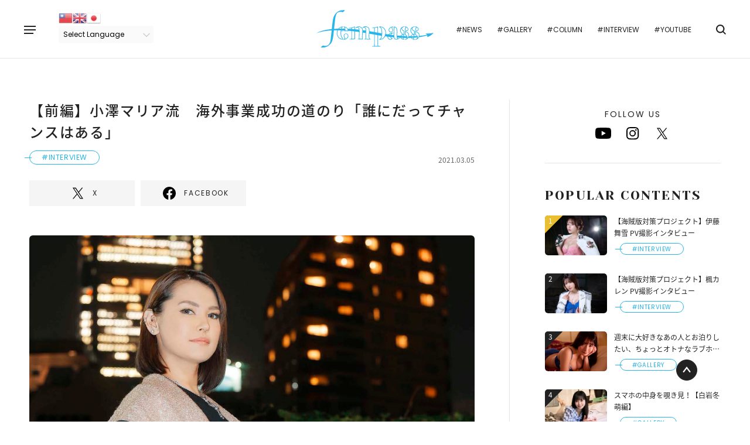

--- FILE ---
content_type: text/html; charset=UTF-8
request_url: https://fempass.today/article/1344
body_size: 61633
content:

<!doctype html>
<html lang="ja">
<head>
        <meta charset="UTF-8" />
    <meta name="viewport" content="width=device-width,minimum-scale=1,maximum-scale=1,user-scalable=no">
    <title>【前編】小澤マリア流　海外事業成功の道のり「誰にだってチャンスはある」 - fempass（フェムパス）</title>
    <meta name="description" content="セクシー女優は長く続けられない？ーー高校卒業後、セクシー女優としてデビューした小澤マリアさんですが、当時から引退する時期を決めていたのでしょうか？小澤マリア（以下、小澤）決めてはいなかったんですけど、自分の中では人気のうちに辞めたいと思っていました。その方がかっこいいじゃないです">

    <!--OGPの設定-->
    <meta property="og:title" content="【前編】小澤マリア流　海外事業成功の道のり「誰にだってチャンスはある」 - fempass（フェムパス）">
    <meta property="og:type" content="article">
    <meta property="og:url" content="https://fempass.today/article/1344">
    <meta property="og:image" content="https://fempass.today/wp-content/uploads/2021/03/IU_6622笘・のコピー-1.jpg">
    <meta property="og:site_name" content="fempass（フェムパス） - 多彩な視点で生きていく「あなた」の背中を押すWebメディア">
    <meta property="og:description" content="セクシー女優は長く続けられない？ーー高校卒業後、セクシー女優としてデビューした小澤マリアさんですが、当時から引退する時期を決めていたのでしょうか？小澤マリア（以下、小澤）決めてはいなかったんですけど、自分の中では人気のうちに辞めたいと思っていました。その方がかっこいいじゃないです">

    <!--Twitterの設定-->
    <meta property="twitter:title" content="【前編】小澤マリア流　海外事業成功の道のり「誰にだってチャンスはある」 - fempass（フェムパス）"/>
    <meta property="twitter:image" content="https://fempass.today/wp-content/uploads/2021/03/IU_6622笘・のコピー-1.jpg"/>
    <meta property="twitter:description" content="セクシー女優は長く続けられない？ーー高校卒業後、セクシー女優としてデビューした小澤マリアさんですが、当時から引退する時期を決めていたのでしょうか？小澤マリア（以下、小澤）決めてはいなかったんですけど、自分の中では人気のうちに辞めたいと思っていました。その方がかっこいいじゃないです"/>
    <meta property="twitter:url" content="https://fempass.today/article/1344">
    <meta property="og:site_name" content="fempass（フェムパス） - 多彩な視点で生きていく「あなた」の背中を押すWebメディア"/>
    <meta property="twitter:card" content="summary_large_image"/>
    <meta property="twitter:domain" content="https://fempass.today"/>
    <meta property="twitter:site" content="@fempass"/>

    <!--アイコンの設定-->
    <link rel="icon" href="https://fempass.today/wp-content/themes/fempass/assets/img/favicon/favicon.ico">
    <link rel="apple-touch-icon" href="https://fempass.today/wp-content/themes/fempass/assets/img/favicon/apple-touch-icon-180x180.png">

    <!--その他設定-->
    <meta http-equiv="X-UA-Compatible" content="IE=edge">
    <meta name="format-detection" content="telephone=no">

    <!--外部ファイルの読み込み-->
        <link rel="stylesheet" href="https://fempass.today/wp-content/themes/fempass/assets/css/pages/single.css">
        <link rel="stylesheet" href="https://fempass.today/wp-content/themes/fempass/assets/css/app.css">
    <meta name='robots' content='max-image-preview:large' />
<link rel='stylesheet' id='gtranslate-style-css'  href='/wp-content/plugins/gtranslate/gtranslate-style24.css?ver=5.8.12' type='text/css' media='all' />
<link rel='stylesheet' id='contact-form-7-css'  href='/wp-content/plugins/contact-form-7/includes/css/styles.css?ver=5.4.2' type='text/css' media='all' />
<link rel='stylesheet' id='cf7msm_styles-css'  href='/wp-content/plugins/contact-form-7-multi-step-module/resources/cf7msm.css?ver=4.1.92' type='text/css' media='all' />
<script type='text/javascript' src='/wp-includes/js/jquery/jquery.min.js?ver=3.6.0' id='jquery-core-js'></script>
<script type='text/javascript' src='/wp-includes/js/jquery/jquery-migrate.min.js?ver=3.3.2' id='jquery-migrate-js'></script>
<script type='application/json' id='wpp-json'>
{"sampling_active":0,"sampling_rate":5,"ajax_url":"https:\/\/fempass.today\/wp-json\/wordpress-popular-posts\/v1\/popular-posts","api_url":"https:\/\/fempass.today\/wp-json\/wordpress-popular-posts","ID":1344,"token":"ef747b6998","lang":0,"debug":0}
</script>
<script type='text/javascript' src='/wp-content/plugins/wordpress-popular-posts/assets/js/wpp.min.js?ver=6.1.1' id='wpp-js-js'></script>
<link rel="canonical" href="https://fempass.today/article/1344" />
            <style id="wpp-loading-animation-styles">@-webkit-keyframes bgslide{from{background-position-x:0}to{background-position-x:-200%}}@keyframes bgslide{from{background-position-x:0}to{background-position-x:-200%}}.wpp-widget-placeholder,.wpp-widget-block-placeholder{margin:0 auto;width:60px;height:3px;background:#dd3737;background:linear-gradient(90deg,#dd3737 0%,#571313 10%,#dd3737 100%);background-size:200% auto;border-radius:3px;-webkit-animation:bgslide 1s infinite linear;animation:bgslide 1s infinite linear}</style>
                <!-- Global site tag (gtag.js) - Google Analytics -->
<script async src="https://www.googletagmanager.com/gtag/js?id=G-MGQXXCLZ8L"></script>
<script>
  window.dataLayer = window.dataLayer || [];
  function gtag(){dataLayer.push(arguments);}
  gtag('js', new Date());
  gtag('config', 'G-MGQXXCLZ8L');
</script>
</head>
<body>

    <!-- #region Container -->
    <div class="l-container">

        <!-- #region Header -->
        <header class="l-header">
            <button class="l-header__menu" data-menu="trigger" data-header-position-fix>
                <span></span>
                <span></span>
                <span></span>
            </button>
                        <div class="l-header__wrap" data-header-position-fix>
                <div class="l-header__logo">
                    <a href="/">
                        <img src="https://fempass.today/wp-content/themes/fempass/assets/img/logo.svg" alt="fempass（フェムパス）">
                    </a>
                </div>
                <div class="l-header__inner">
                    <div class="l-header__translate">
                        <!-- GTranslate: https://gtranslate.io/ -->
<a href="#" onclick="doGTranslate('ja|zh-TW');return false;" title="Chinese (Traditional)" class="glink nturl notranslate"><img src="/wp-content/plugins/gtranslate/flags/24/zh-TW.png" height="24" width="24" alt="Chinese (Traditional)" /></a><a href="#" onclick="doGTranslate('ja|en');return false;" title="English" class="glink nturl notranslate"><img src="/wp-content/plugins/gtranslate/flags/24/en.png" height="24" width="24" alt="English" /></a><a href="#" onclick="doGTranslate('ja|ja');return false;" title="Japanese" class="glink nturl notranslate"><img src="/wp-content/plugins/gtranslate/flags/24/ja.png" height="24" width="24" alt="Japanese" /></a><br /><select onchange="doGTranslate(this);" class="notranslate" id="gtranslate_selector" aria-label="Website Language Selector"><option value="">Select Language</option><option value="ja|zh-TW">Chinese (Traditional)</option><option value="ja|en">English</option><option value="ja|ja">Japanese</option></select><style>
#goog-gt-tt {display:none !important;}
.goog-te-banner-frame {display:none !important;}
.goog-te-menu-value:hover {text-decoration:none !important;}
.goog-text-highlight {background-color:transparent !important;box-shadow:none !important;}
body {top:0 !important;}
#google_translate_element2 {display:none!important;}
</style>

<div id="google_translate_element2"></div>
<script>
function googleTranslateElementInit2() {new google.translate.TranslateElement({pageLanguage: 'ja',autoDisplay: false}, 'google_translate_element2');}
</script><script src="//translate.google.com/translate_a/element.js?cb=googleTranslateElementInit2"></script>


<script>
function GTranslateGetCurrentLang() {var keyValue = document['cookie'].match('(^|;) ?googtrans=([^;]*)(;|$)');return keyValue ? keyValue[2].split('/')[2] : null;}
function GTranslateFireEvent(element,event){try{if(document.createEventObject){var evt=document.createEventObject();element.fireEvent('on'+event,evt)}else{var evt=document.createEvent('HTMLEvents');evt.initEvent(event,true,true);element.dispatchEvent(evt)}}catch(e){}}
function doGTranslate(lang_pair){if(lang_pair.value)lang_pair=lang_pair.value;if(lang_pair=='')return;var lang=lang_pair.split('|')[1];if(GTranslateGetCurrentLang() == null && lang == lang_pair.split('|')[0])return;var teCombo;var sel=document.getElementsByTagName('select');for(var i=0;i<sel.length;i++)if(sel[i].className.indexOf('goog-te-combo')!=-1){teCombo=sel[i];break;}if(document.getElementById('google_translate_element2')==null||document.getElementById('google_translate_element2').innerHTML.length==0||teCombo.length==0||teCombo.innerHTML.length==0){setTimeout(function(){doGTranslate(lang_pair)},500)}else{teCombo.value=lang;GTranslateFireEvent(teCombo,'change');GTranslateFireEvent(teCombo,'change')}}
</script>
                    </div>
                    <ul class="l-header__tags">
                        <li class="l-header__tag"><a href="https://fempass.today/tag/news">#NEWS</a></li>
                        <li class="l-header__tag"><a href="https://fempass.today/tag/gallery">#GALLERY</a></li>
                        <li class="l-header__tag"><a href="https://fempass.today/tag/column">#COLUMN</a></li>
                        <li class="l-header__tag"><a href="https://fempass.today/tag/interview">#INTERVIEW</a></li>
                        <li class="l-header__tag"><a href="https://fempass.today/youtube">#YOUTUBE</a></li>
                    </ul>

                    <div class="l-header__search">
                        
<div class="c-search c-search--close" data-search="trigger">
    <div class="c-search__icon">
        <span class="icon icon--search"></span>
    </div>
    <form method="get" action="https://fempass.today" class="c-search__form">
        <input class="c-search__input" type="text" name="s" data-search="input">
    </form>
</div>
                    </div>
                </div>
            </div>
        </header>
        <!-- #endregion Header -->

        <!-- #region Menu -->
        <div class="c-menu" data-menu="target">
    <div class="c-menu__inner" data-menu="inner">
        <div class="c-menu__main">
            <ul class="c-menu__links">
                <li class="c-menu__link"><a href="https://fempass.today">TOP</a></li>
                <li class="c-menu__link"><a href="https://fempass.today/pickup">PICKUP</a></li>
                <li class="c-menu__link"><a href="https://fempass.today/new_post">NEW POST</a></li>
                <li class="c-menu__link"><a href="https://fempass.today/series">SERIES</a></li>
            </ul>
            <ul class="c-menu__tags">
                <li class="c-menu__tag"><a href="https://fempass.today/tag/news">#NEWS</a></li>
                <li class="c-menu__tag"><a href="https://fempass.today/tag/gallery">#GALLERY</a></li>
                <li class="c-menu__tag"><a href="https://fempass.today/tag/column">#COLUMN</a></li>
                <li class="c-menu__tag"><a href="https://fempass.today/tag/interview">#INTERVIEW</a></li>
                <li class="c-menu__tag"><a href="https://fempass.today/youtube">#YOUTUBE</a></li>
            </ul>
        </div>
        <div class="c-menu__other">
            <div class="c-menu__logo">
                <a href="/">
                    <img src="https://fempass.today/wp-content/themes/fempass/assets/img/logo.svg" alt="fempass">
                </a>
            </div>
            <div class="c-menu__search">
                
<div class="c-search c-search--opened" >
    <div class="c-search__icon">
        <span class="icon icon--search"></span>
    </div>
    <form method="get" action="https://fempass.today" class="c-search__form">
        <input class="c-search__input" type="text" name="s" >
    </form>
</div>
            </div>
            <div class="c-menu__share">
                <div class="c-share c-share--menu">
            <p class="c-share__heading">FOLLOW US</p>
        <ul class="c-share__list">

                    <li class="c-share__item">
                <a href="https://www.youtube.com/@fempassofficial593" target="_blank">
                    <span class="icon icon--youtube"></span>
                </a>
            </li>
            <li class="c-share__item">
                <a href="https://www.instagram.com/fempass/" target="_blank">
                    <span class="icon icon--instagram"></span>
                </a>
            </li>
            <li class="c-share__item">
                <a href="https://twitter.com/fempass" target="_blank">
                    <span class="icon icon--x"></span>
                </a>
            </li>            
            </ul>
</div>
            </div>
            <div class="c-menu__button">
                <a class="c-button c-button--secondary c-button--small" href="https://fempass.today/contact">CONTACT</a>
            </div>
            <div class="c-menu__translate">
                <!-- GTranslate: https://gtranslate.io/ -->
<a href="#" onclick="doGTranslate('ja|zh-TW');return false;" title="Chinese (Traditional)" class="glink nturl notranslate"><img src="/wp-content/plugins/gtranslate/flags/24/zh-TW.png" height="24" width="24" alt="Chinese (Traditional)" /></a><a href="#" onclick="doGTranslate('ja|en');return false;" title="English" class="glink nturl notranslate"><img src="/wp-content/plugins/gtranslate/flags/24/en.png" height="24" width="24" alt="English" /></a><a href="#" onclick="doGTranslate('ja|ja');return false;" title="Japanese" class="glink nturl notranslate"><img src="/wp-content/plugins/gtranslate/flags/24/ja.png" height="24" width="24" alt="Japanese" /></a><br /><select onchange="doGTranslate(this);" class="notranslate" id="gtranslate_selector" aria-label="Website Language Selector"><option value="">Select Language</option><option value="ja|zh-TW">Chinese (Traditional)</option><option value="ja|en">English</option><option value="ja|ja">Japanese</option></select><style>
#goog-gt-tt {display:none !important;}
.goog-te-banner-frame {display:none !important;}
.goog-te-menu-value:hover {text-decoration:none !important;}
.goog-text-highlight {background-color:transparent !important;box-shadow:none !important;}
body {top:0 !important;}
#google_translate_element2 {display:none!important;}
</style>

<div id="google_translate_element2"></div>
<script>
function googleTranslateElementInit2() {new google.translate.TranslateElement({pageLanguage: 'ja',autoDisplay: false}, 'google_translate_element2');}
</script><script src="//translate.google.com/translate_a/element.js?cb=googleTranslateElementInit2"></script>


<script>
function GTranslateGetCurrentLang() {var keyValue = document['cookie'].match('(^|;) ?googtrans=([^;]*)(;|$)');return keyValue ? keyValue[2].split('/')[2] : null;}
function GTranslateFireEvent(element,event){try{if(document.createEventObject){var evt=document.createEventObject();element.fireEvent('on'+event,evt)}else{var evt=document.createEvent('HTMLEvents');evt.initEvent(event,true,true);element.dispatchEvent(evt)}}catch(e){}}
function doGTranslate(lang_pair){if(lang_pair.value)lang_pair=lang_pair.value;if(lang_pair=='')return;var lang=lang_pair.split('|')[1];if(GTranslateGetCurrentLang() == null && lang == lang_pair.split('|')[0])return;var teCombo;var sel=document.getElementsByTagName('select');for(var i=0;i<sel.length;i++)if(sel[i].className.indexOf('goog-te-combo')!=-1){teCombo=sel[i];break;}if(document.getElementById('google_translate_element2')==null||document.getElementById('google_translate_element2').innerHTML.length==0||teCombo.length==0||teCombo.innerHTML.length==0){setTimeout(function(){doGTranslate(lang_pair)},500)}else{teCombo.value=lang;GTranslateFireEvent(teCombo,'change');GTranslateFireEvent(teCombo,'change')}}
</script>
            </div>
        </div>
    </div>
</div>
        <!-- #endregion Menu -->

<!-- #region Contents -->
<div class="l-contents l-contents--column">

    <main class="l-main">
                    <article class="article">
                                    <div class="article__header">
                        <h1 class="article__heading">
                            【前編】小澤マリア流　海外事業成功の道のり「誰にだってチャンスはある」                        </h1>
                        
                        <div class="article__info">
                                                            <a href="/tag/interview">
                                    <span class="c-tag c-tag--all" data-on-click-link="/tag/interview">
                                        <span>
                                            #INTERVIEW                                        </span>
                                    </span>
                                </a>
                                                        <time class="article__time">
                                2021.03.05                            </time>
                        </div>
                        <div class="article__share">
                            <div class="c-share c-share--button">
        <ul class="c-share__list">

                    <li class="c-share__item">
                <a class="c-button c-button--sns" href="//twitter.com/intent/tweet?text=%E3%80%90%E5%89%8D%E7%B7%A8%E3%80%91%E5%B0%8F%E6%BE%A4%E3%83%9E%E3%83%AA%E3%82%A2%E6%B5%81%E3%80%80%E6%B5%B7%E5%A4%96%E4%BA%8B%E6%A5%AD%E6%88%90%E5%8A%9F%E3%81%AE%E9%81%93%E3%81%AE%E3%82%8A%E3%80%8C%E8%AA%B0%E3%81%AB%E3%81%A0%E3%81%A3%E3%81%A6%E3%83%81%E3%83%A3%E3%83%B3%E3%82%B9%E3%81%AF%E3%81%82%E3%82%8B%E3%80%8D+-+fempass&https%3A%2F%2Ffempass.today%2Farticle%2F1344&url=https%3A%2F%2Ffempass.today%2Farticle%2F1344" target="_blank">
                    <span class="icon icon--sp-sns-size-down icon--x"></span>
                    <span>X</span>
                </a>
            </li>
            <li class="c-share__item">
                <a class="c-button c-button--sns" href="//www.facebook.com/sharer.php?u=https%3A%2F%2Ffempass.today%2Farticle%2F1344&t=%E3%80%90%E5%89%8D%E7%B7%A8%E3%80%91%E5%B0%8F%E6%BE%A4%E3%83%9E%E3%83%AA%E3%82%A2%E6%B5%81%E3%80%80%E6%B5%B7%E5%A4%96%E4%BA%8B%E6%A5%AD%E6%88%90%E5%8A%9F%E3%81%AE%E9%81%93%E3%81%AE%E3%82%8A%E3%80%8C%E8%AA%B0%E3%81%AB%E3%81%A0%E3%81%A3%E3%81%A6%E3%83%81%E3%83%A3%E3%83%B3%E3%82%B9%E3%81%AF%E3%81%82%E3%82%8B%E3%80%8D+-+fempass" target="_blank">
                    <span class="icon icon--sp-sns-size-down icon--facebook"></span>
                    <span>FACEBOOK</span>
                </a>
            </li>
            </ul>
</div>
                        </div>

                                                    <figure class="article__thumbnail">
                                                                    <a href="/article/1344/photo/1">
                                        <img src="/wp-content/uploads/2021/03/IU_6622笘・のコピー-1.jpg" alt="">
                                    </a>
                                                                                                </figure>

                            
                            
                                                            <p class="article__catch">
                                    2005年から2010年までセクシー女優の第一線を走り続け、国内外を問わず、多くのファンに支持された小澤マリアさん。<br />
<br />
その彼女が、現在はフィリピンに拠点を移し、経営者として活躍している。まさに今はコロナ禍で厳しい状況を強いられているが、5年の間にラウンジを2店舗とサムギョプサルの店を持つまでになった。<br />
<br />
いかにして彼女はビジネスチャンスを掴んだのか、その軌跡を追う。                                </p>
                            
                                                            <p class="article__credits">
                                    文：及川シズカ　写真：三浦祐介                                </p>
                                                                        </div>
                    <div class="article__body">
                        <div class="article-content" data-article-contents>
                            <h2>セクシー女優は長く続けられない？</h2>
<p><a class="article__to-slider" href="/article/1344/photo/2"><img loading="lazy" class="alignnone size-full wp-image-1311" src="/wp-content/uploads/2021/03/th__IU_6628笘.jpg" alt="" width="800" height="1200" srcset="/wp-content/uploads/2021/03/th__IU_6628笘.jpg 800w, /wp-content/uploads/2021/03/th__IU_6628笘-200x300.jpg 200w, /wp-content/uploads/2021/03/th__IU_6628笘-683x1024.jpg 683w, /wp-content/uploads/2021/03/th__IU_6628笘-768x1152.jpg 768w" sizes="(max-width: 800px) 100vw, 800px" /></a></p>
<p><span style="color: #26b5ea;">ーー高校卒業後、セクシー女優としてデビューした小澤マリアさんですが、当時から引退する時期を決めていたのでしょうか？</span></p>
<p><span style="color: #ff8487;">小澤マリア（以下、小澤）</span>　決めてはいなかったんですけど、自分の中では<strong>人気のうちに辞めたい</strong>と思っていました。その方がかっこいいじゃないですか？(笑)　名があるうちに辞めたいみたいな。</p>
<p>それでセクシー女優としてデビューして３年目を過ぎた頃、作品の内容やオファー内容でいろいろと分かってきたんです。これ以上、続けると落ちていくなと。それで、中国や台湾、インドネシアなど、海外からオファーもいろいろと頂いていたので、海外に行くのはどうだろうと事務所の方とお話ししていたんです。</p>
<p><span style="color: #26b5ea;">ーー事務所さんからの提案だったんですね。 ではフィリピンへの渡航はビジネスが目的だったんですか？</span></p>
<p><span style="color: #ff8487;">小澤</span>　いえ、<strong>最初は旅行</strong>でした。フィリピンにいる友人夫妻に「一回来てみないか？」と誘われたんです。それで旅行のつもりで行ったら、ラジオに出てみないか？　雑誌に出てみないか？ と続けてオファーがきてビジネスとなったんです。自覚はなかったのですが……フィリピンでも結構私、ネームバリューがあったらしいです。</p>
<p>今経営しているラウンジ（※接待飲食店）のボスが、偶然私が出演したラジオを聴いていて「<strong>フィリピンにいるんだったら一緒にパートナーとしてやってみないか</strong>」と声をかけられ、帰国前に急遽ミーティングをすることになったんです。</p>
<p>フィリピンにはちゃんとしたラウンジがないので、日本の良さとフィリピンらしさを生かしたラウンジを作りたいという相談でした。それから<strong>半年経たないうちに日本のマンションを引き払って、犬と財布を持って、フィリピンに引っ越したんです。</strong>それが2015年です。引退してから5年後ですかね。</p>
<p><a class="article__to-slider" href="/article/1344/photo/3"><img loading="lazy" class="alignnone size-full wp-image-1327" src="/wp-content/uploads/2021/03/IU_6463笘・-scaled.jpg" alt="" width="2560" height="1707" srcset="/wp-content/uploads/2021/03/IU_6463笘・-scaled.jpg 2560w, /wp-content/uploads/2021/03/IU_6463笘・-300x200.jpg 300w, /wp-content/uploads/2021/03/IU_6463笘・-1024x683.jpg 1024w, /wp-content/uploads/2021/03/IU_6463笘・-768x512.jpg 768w, /wp-content/uploads/2021/03/IU_6463笘・-1536x1024.jpg 1536w, /wp-content/uploads/2021/03/IU_6463笘・-2048x1365.jpg 2048w" sizes="(max-width: 2560px) 100vw, 2560px" /></a></p>
<h2>語学力と飲食店経営スキル、そして鉄のメンタルを培った過去</h2>
<p><span style="color: #26b5ea;">ーーすごいスピード感ですね…。2010年にセクシー女優を引退されてから、フィリピンへと引っ越す間は、歌舞伎町でバーを経営していましたよね？ </span></p>
<p><span style="color: #ff8487;">小澤</span>　歌舞伎町でラウンジ・バーを経営していました。知り合いがもともと経営していたので、この方とパートナシップを組みました。</p>
<p>同時に浅草ロック座（※ストリップ劇場）さんで踊り子もしていたので、日中は踊って、夜はバーに出ていました。その他にも中国のイベントに出演したり、いろいろやっていましたね。</p>
<p>AVに出演していた時から、<strong>何かしら自分でやりたい</strong>という気持ちがありました。デビュー前にも銀座で働いていましたし、歌舞伎町にお店を出してからも、夏になったら海の家をやってみたり、海外にも行ったり……とにかくチャレンジしていました。私、英語がしゃべれるので、それがプラスでしたね。</p>
<p><span style="color: #26b5ea;">ーーお父様はカナダ人、お母様は日本人なんですよね。 幼少期はインタナショナルスクールで学んだ英語が今、武器になっていると。</span></p>
<p><span style="color: #ff8487;">小澤</span>　昔は（ハーフを理由に）イジメられたりもしましたけど、今となっては本当に英語がしゃべれて良かったなって思います（笑）。</p>
<p>インターナショナルスクール内ではイジメはなかったですが、そこから一歩出ると世界が全然違いました。20年前は、今のようにハーフが多くなかったので奇異な視線を感じたこともあります。でも、その経験が鉄のハートを生み出したので、良かったなと思っています。「<strong>なんでも来い！</strong>」という感じです。</p>
<p><span style="color: #26b5ea;">ーー語学力と強いメンタリティでビジネスチャンスもしっかりと掴んでますもんね！ その後も着実に店舗を増やしていますが、経営する立場として手応えはいかがでしょうか？</span></p>
<p><span style="color: #ff8487;">小澤</span>　ラウンジのボスの、さらにボスは、シンガポールにあるリゾートワールドというホテルグループに携わっています。</p>
<p>現在はメンバーシップを結んでいる状態で、契約も1年単位、2年単位であるんですけど、コロコロ変わります。これは海外あるあるだと思いますね。キビキビしてないところもありますけど、フリーなところがとても好きで。みんながオープンマインドなので、<strong>思ったことはすぐにパシッと言う</strong>。そこが一番合うのかな？</p>
<p>グループのボスには滅多に会えないんですけど、いつも無理難題を言われています。私は最年少で、しかも唯一の女性ですが、容赦なし（笑）。毎回ミーティングでいきなり難題を言ってきたりするんです。でも、困った時にはマリアの力を借りようとなるので、<strong>「必要とされてるんだな、私」</strong>と思って、自分で自分をメンテナンスしています(笑)。</p>
<p>2016年にラウンジの1号店をオープンして、2017年に2号店。そして、その次の年に、自社でビルを買って、<strong>フィリピン初のカプセルホテル</strong>にしたんです。ボスから「日本のカプセルホテルはどんな感じ？」と聞かれて、私も泊まったことはなかったんですけど、<strong>「安くて手軽でビジネスマンがちょっと出張の時にいいんじゃない？」</strong>と話しました。</p>
<p>日本のカプセルホテルの話には、皆さん感動していました。「こんなスペースに何でもある！」って（笑）。そのホテルの屋上が空いていたので、最初の半年ぐらいはラウンジにしたのですが、ニーズに合わなかったみたいですぐに別事業に切り替えました。</p>
<p>当時のフィリピンでは、コリアンブームだったので、サムギョプサルのアンリミテッド（食べ放題）の店にしたんです。日本円でいうと、1000円以内の食べ放題にしたので、家族の多いフィリピンの方が喜んでくださって、こちらもバズりました。会社側としてはちょっとマイナスなんですけど、みんなで楽しんでいただけたらと思ってやってます！</p>
<p><a class="article__to-slider" href="/article/1344/photo/4"><img loading="lazy" class="alignnone size-full wp-image-1317" src="/wp-content/uploads/2021/03/IU_6303笘・-scaled.jpg" alt="" width="2560" height="1707" srcset="/wp-content/uploads/2021/03/IU_6303笘・-scaled.jpg 2560w, /wp-content/uploads/2021/03/IU_6303笘・-300x200.jpg 300w, /wp-content/uploads/2021/03/IU_6303笘・-1024x683.jpg 1024w, /wp-content/uploads/2021/03/IU_6303笘・-768x512.jpg 768w, /wp-content/uploads/2021/03/IU_6303笘・-1536x1024.jpg 1536w, /wp-content/uploads/2021/03/IU_6303笘・-2048x1365.jpg 2048w" sizes="(max-width: 2560px) 100vw, 2560px" /></a></p>
<h2>フィリピンと日本、異なる文化の壁でのビジネス</h2>
<p><span style="color: #26b5ea;">ーー聞いていると順風満帆ですが、異国だからこそ文化も宗教も国民性も異なると思います。ビジネスで苦労したことはありませんでしたか？</span></p>
<p><span style="color: #ff8487;">小澤</span>　日本で当たり前だったことをフィリピンですると、<strong>ストレスを抱え過ぎてスタッフがいなくなっちゃうんです。</strong></p>
<p>例えば、ミーティングで女の子たちに厳しすぎると言われたんです。</p>
<p>女の子たちや黒服の方たちと、お店が始まる前に全体ミーティングをすると、女の子たちがケータイをイジりながら、ダルそうに話を聞いているんです。でも、そこで怒っちゃうと飛んじゃう（出勤しなくなってしまう）ので、我慢します。女の子たちのプライドが高いんです。</p>
<p>でも、その<strong>プライドが売り上げにつながる</strong>ので、うまく下手に出るなど、私が頭を使わないといけない。「今日もかわいいね。」「昨日、お客さんとシャンパン飲んでたね。」「今日もがんばってね。」とかって。でも、フィリピンの方はとても素直なので、褒めるとめちゃくちゃ伸びるんです。</p>
<p><span style="color: #26b5ea;">ーーなるほど。仕事に対するモチベーションが、日本とはまた違いますね……。</span></p>
<p><span style="color: #ff8487;">小澤</span>　日本は良くも悪くも独立した考えを持っていると思うんですけど、フィリピンは独立していない分、<strong>家族を大事にしたり、コミュニティー力が強い。</strong></p>
<p>誰かに何かあるとすぐに飛んでいくので、仕事よりも家族が大事。<strong>仕事は最後</strong>なんです。だからこそ「こんな文化が真逆のところで暮らすなんて無理！」と思って、最初は毎日帰って泣いてました。どうしたら上手くできるんだろうって……。</p>
<p>仕事をすれば稼げて、その分楽しく生きられるのに、なかなか伝わらない。私が折れるしかありませんでした。<br />
<strong>ビジネスをする際には、どう区切りをつけるかが大切です。</strong>ラウンジなら女の子の扱いが難しいですし、平気で仕事してくれなかったり、毎週親戚が亡くなる子もいるし。</p>
<p>でも、誰でもわかるようなウソをついてくるから、可愛くて（笑）。休む理由を言ってくれるだけ、心を開いてくれたのかな？　と思っています。休む理由を伝えることもなく、何も言わず飛んじゃうことが普通なんで。</p>
<p>しかも飛んだのに、数週間後に働いた分のお給料を取りに来るんですよ！　最初はびっくりしましたけど、ずっといると可愛く見えてくるんです。<br />
<strong>彼らのハートは鉄です。全然傷つかない。</strong>でも、超ポジティブなので、そこは自分も見習わないとって思います。恋愛でもそう。ケンカしても次の日、気にせずに「Morning Baby!」って感じで来るんです。「昨日はごめんね」とかないんです。寝たら忘れるタイプです、みんな（笑）。</p>
<p><a class="article__to-slider" href="/article/1344/photo/5"><img loading="lazy" class="alignnone size-full wp-image-1323" src="/wp-content/uploads/2021/03/IU_6341笘・-scaled.jpg" alt="" width="2560" height="1707" srcset="/wp-content/uploads/2021/03/IU_6341笘・-scaled.jpg 2560w, /wp-content/uploads/2021/03/IU_6341笘・-300x200.jpg 300w, /wp-content/uploads/2021/03/IU_6341笘・-1024x683.jpg 1024w, /wp-content/uploads/2021/03/IU_6341笘・-768x512.jpg 768w, /wp-content/uploads/2021/03/IU_6341笘・-1536x1024.jpg 1536w, /wp-content/uploads/2021/03/IU_6341笘・-2048x1365.jpg 2048w" sizes="(max-width: 2560px) 100vw, 2560px" /></a></p>
<p><span style="color: #26b5ea;">ーー寝たら忘れる……。驚くことばかりの暮らしぶりですが……小澤さんがフィリピンに暮らしつづける理由はなんでしょうか？</span></p>
<p><span style="color: #ff8487;">小澤</span>　フィリピンに行く前は危ない街というイメージがあって、女性が夜道を歩いたら拉致されるぐらいに思っていました。でも全然そんなことないです。たしかに日本に比べたら危ないですし、夜は裏道へ行くことはオススメしないですけど、普通にモールやホテルは綺麗ですし、普通にウルフギャング・ステーキハウスとか食べられますし（笑）。コロナ以前のように動けるようになったら、フィリピンはオススメします。</p>
<p>日本人もけっこう多くて、コミュニティーもあります。物価はちょっと上がってはいますけど、日本に比べると安いし、人はやさしいです。英語ができることに越したことはないですけど、ラウンジで働いている女の子は、英語がしゃべれない日本人も多いです。</p>
<p><strong>フィリピンでは日本人のコミュニティも大きい</strong>ですし、和食屋さんも多い。日本語を話せる方がいっぱいいるんです。遊びに行くだけなら、カタコトの英語でも大丈夫です！　<strong>ビジネスをするなら英語は必須</strong>ですけど、ちょっと滞在するぐらいでしたら、流暢じゃなくても大丈夫ですよ。<br />
フィリピンは、島国で数えられているだけでも7,000島あるんです。少し街を離れるだけで行けるので、そういうアイランド・ライフを知ると東京に戻れなくなります（笑）。</p>
<p>フィリピンの首都・マニラは、東京の雰囲気に近いんです。私は都会暮らしに疲れたとき、アイランド・ライフを１週間して、リフレッシュして帰ってくるというのを繰り返してました。島ごとに見ることができる景色が全然違いますから。夕日とか、癒されます。</p>
<p><a class="article__to-slider" href="/article/1344/photo/6"><img loading="lazy" class="alignnone size-full wp-image-1310" src="/wp-content/uploads/2021/03/th__IU_6624笘・.jpg" alt="" width="800" height="1200" srcset="/wp-content/uploads/2021/03/th__IU_6624笘・.jpg 800w, /wp-content/uploads/2021/03/th__IU_6624笘・-200x300.jpg 200w, /wp-content/uploads/2021/03/th__IU_6624笘・-683x1024.jpg 683w, /wp-content/uploads/2021/03/th__IU_6624笘・-768x1152.jpg 768w" sizes="(max-width: 800px) 100vw, 800px" /></a></p>
<blockquote><p>信用できる人との出会いとは、そしてこれから先の事について小澤マリアさんはどう考えているのか。 後編は、こちらからどうぞ！</p></blockquote>
<a class="relation" href="https://fempass.today/article/928"><div class="relation__image"><img src="/wp-content/uploads/2021/03/IU_6667笘のコピー-1024x683.jpeg" alt="【後編】小澤マリア流　海外事業成功の道のり「誰にだってチャンスはある」" data-object-fit></div><div class="relation__contents"><p class="relation__heading">【後編】小澤マリア流　海外事業成功の道のり「誰にだってチャンスはある」</p><p class="relation__text">2005年から2010年までセクシー女優の第一線を走り続け、国内外を問わず、多くのファンに支持された小澤マリアさん。<br />
<br />
その彼女が、現在はフィリピンに拠点を移し、経営者として活躍している。まさに今はコロナ禍で厳しい状況を強いられているが、5年の間にラウンジを2店舗とサムギョプサルの店を持つまでになった。<br />
<br />
後編では、ビジネスチャンスを掴むため、生きるための「人、お金との付き合い方」を伺った。</p></div></a>
<ul>
<li><a href="https://twitter.com/ozawamaria0108" target="_blank" rel="noopener noreferrer">小澤マリア Twitter</a></li>
<li><a href="https://www.instagram.com/maria.ozawa18/" target="_blank" rel="noopener noreferrer">小澤マリア Instagram</a></li>
<li><a href="https://www.youtube.com/c/MariaOzawaOfficial" target="_blank" rel="noopener noreferrer">小澤マリア YouTube</a></li>
<li><a href="https://www.s1s1s1.com/top/" target="_blank" rel="noopener noreferrer">S1 公式サイト</a></li>
<li><a href="https://twitter.com/S1_No1_Style" target="_blank" rel="noopener noreferrer">S1 Twitter</a></li>
</ul>
                        </div>
                    </div>

                    

                                            <div class="article__footer">
                            
                                                            <p class="article__credits article__credits--footer">
                                    文：及川シズカ　写真：三浦祐介                                </p>
                            
                            <div class="article__share article__share--footer">
                                <div class="c-share c-share--button">
        <ul class="c-share__list">

                    <li class="c-share__item">
                <a class="c-button c-button--sns" href="//twitter.com/intent/tweet?text=%E3%80%90%E5%89%8D%E7%B7%A8%E3%80%91%E5%B0%8F%E6%BE%A4%E3%83%9E%E3%83%AA%E3%82%A2%E6%B5%81%E3%80%80%E6%B5%B7%E5%A4%96%E4%BA%8B%E6%A5%AD%E6%88%90%E5%8A%9F%E3%81%AE%E9%81%93%E3%81%AE%E3%82%8A%E3%80%8C%E8%AA%B0%E3%81%AB%E3%81%A0%E3%81%A3%E3%81%A6%E3%83%81%E3%83%A3%E3%83%B3%E3%82%B9%E3%81%AF%E3%81%82%E3%82%8B%E3%80%8D+-+fempass&https%3A%2F%2Ffempass.today%2Farticle%2F1344&url=https%3A%2F%2Ffempass.today%2Farticle%2F1344" target="_blank">
                    <span class="icon icon--sp-sns-size-down icon--x"></span>
                    <span>X</span>
                </a>
            </li>
            <li class="c-share__item">
                <a class="c-button c-button--sns" href="//www.facebook.com/sharer.php?u=https%3A%2F%2Ffempass.today%2Farticle%2F1344&t=%E3%80%90%E5%89%8D%E7%B7%A8%E3%80%91%E5%B0%8F%E6%BE%A4%E3%83%9E%E3%83%AA%E3%82%A2%E6%B5%81%E3%80%80%E6%B5%B7%E5%A4%96%E4%BA%8B%E6%A5%AD%E6%88%90%E5%8A%9F%E3%81%AE%E9%81%93%E3%81%AE%E3%82%8A%E3%80%8C%E8%AA%B0%E3%81%AB%E3%81%A0%E3%81%A3%E3%81%A6%E3%83%81%E3%83%A3%E3%83%B3%E3%82%B9%E3%81%AF%E3%81%82%E3%82%8B%E3%80%8D+-+fempass" target="_blank">
                    <span class="icon icon--sp-sns-size-down icon--facebook"></span>
                    <span>FACEBOOK</span>
                </a>
            </li>
            </ul>
</div>
                            </div>

                            
                                                    </div>
                                                </article>
            </main>

    <div class="l-side">
        
<div class="l-side__share">
    <div class="c-share c-share--side">
            <p class="c-share__heading">FOLLOW US</p>
        <ul class="c-share__list">

                    <li class="c-share__item">
                <a href="https://www.youtube.com/@fempassofficial593" target="_blank">
                    <span class="icon icon--youtube"></span>
                </a>
            </li>
            <li class="c-share__item">
                <a href="https://www.instagram.com/fempass/" target="_blank">
                    <span class="icon icon--instagram"></span>
                </a>
            </li>
            <li class="c-share__item">
                <a href="https://twitter.com/fempass" target="_blank">
                    <span class="icon icon--x"></span>
                </a>
            </li>            
            </ul>
</div>
</div>

<div class="l-side__posts">
    <div class="l-side__heading">
        <h3 class="c-heading c-heading--side">
            POPULAR CONTENTS
        </h3>
    </div>
    
    <div class="c-posts c-posts--side">
    

<ol class="c-posts__list"><li class="c-posts__item"><a class="c-min-card" href="https://fempass.today/article/42925"><div class="c-min-card__thumbnail"><span class="c-min-card__rank c-min-card__rank--top notranslate">1</span><img src="/wp-content/uploads/2024/12/アイキャッチ-4-1024x683.jpg" alt="【海賊版対策プロジェクト】伊藤舞雪 PV撮影インタビュー" data-object-fit></div><h4 class="c-min-card__heading">【海賊版対策プロジェクト】伊藤舞雪 PV撮影インタビュー</h4><div class="c-min-card__tag"><span class="c-tag c-tag--small c-tag--all" data-on-click-link="/tag/interview"><span>#INTERVIEW</span></span></div></a></li><li class="c-posts__item"><a class="c-min-card" href="https://fempass.today/article/42947"><div class="c-min-card__thumbnail"><span class="c-min-card__rank notranslate">2</span><img src="/wp-content/uploads/2024/12/アイキャッチ-5-1024x683.jpg" alt="【海賊版対策プロジェクト】楓カレン PV撮影インタビュー" data-object-fit></div><h4 class="c-min-card__heading">【海賊版対策プロジェクト】楓カレン PV撮影インタビュー</h4><div class="c-min-card__tag"><span class="c-tag c-tag--small c-tag--all" data-on-click-link="/tag/interview"><span>#INTERVIEW</span></span></div></a></li><li class="c-posts__item"><a class="c-min-card" href="https://fempass.today/article/44929"><div class="c-min-card__thumbnail"><span class="c-min-card__rank notranslate">3</span><img src="/wp-content/uploads/2025/01/1-5-1024x683.jpg" alt="週末に大好きなあの人とお泊りしたい、ちょっとオトナなラブホテル 鷲尾めい 番外編" data-object-fit></div><h4 class="c-min-card__heading">週末に大好きなあの人とお泊りしたい、ちょっとオトナなラブホテル 鷲尾めい 番外編</h4><div class="c-min-card__tag"><span class="c-tag c-tag--small c-tag--all" data-on-click-link="/tag/gallery"><span>#GALLERY</span></span></div></a></li><li class="c-posts__item"><a class="c-min-card" href="https://fempass.today/article/50616"><div class="c-min-card__thumbnail"><span class="c-min-card__rank notranslate">4</span><img src="/wp-content/uploads/2025/06/アイキャッチ-2-1024x683.jpg" alt="スマホの中身を覗き見！【白岩冬萌編】" data-object-fit></div><h4 class="c-min-card__heading">スマホの中身を覗き見！【白岩冬萌編】</h4><div class="c-min-card__tag"><span class="c-tag c-tag--small c-tag--all" data-on-click-link="/tag/gallery"><span>#GALLERY</span></span></div></a></li><li class="c-posts__item"><a class="c-min-card" href="https://fempass.today/article/17699"><div class="c-min-card__thumbnail"><span class="c-min-card__rank notranslate">5</span><img src="/wp-content/uploads/2023/02/ishikawa_591-1024x681.jpg" alt="COVER MODEL Vol.28　石川澪「AV撮影はまだ恥ずかしい…。けれど、もっと演技力をつけていろんな作品に出たい！」" data-object-fit></div><h4 class="c-min-card__heading">COVER MODEL Vol.28　石川澪「AV撮影はまだ恥ずかしい…。けれど、もっと演技力をつけていろんな作品に出たい！」</h4><div class="c-min-card__tag"><span class="c-tag c-tag--small c-tag--all" data-on-click-link="/tag/interview"><span>#INTERVIEW</span></span></div></a></li><li class="c-posts__item"><a class="c-min-card" href="https://fempass.today/article/16444"><div class="c-min-card__thumbnail"><span class="c-min-card__rank notranslate">6</span><img src="/wp-content/uploads/2023/01/220930_WILL0520-1-1-1024x683.jpg" alt="MOO lingerie Vol.6「GEMINItale」×葵いぶき 限りなく儚いランジェリーが新しい自分を引き出す" data-object-fit></div><h4 class="c-min-card__heading">MOO lingerie Vol.6「GEMINItale」×葵いぶき 限りなく儚いランジェリーが新しい自分を引き出す</h4><div class="c-min-card__tag"><span class="c-tag c-tag--small c-tag--all" data-on-click-link="/tag/interview"><span>#INTERVIEW</span></span></div></a></li><li class="c-posts__item"><a class="c-min-card" href="https://fempass.today/article/12234"><div class="c-min-card__thumbnail"><span class="c-min-card__rank notranslate">7</span><img src="/wp-content/uploads/2022/07/samune39-1024x576.jpg" alt="さらば人生の悩み「セックスで２回戦ができない」ゲスト：加美杏奈" data-object-fit></div><h4 class="c-min-card__heading">さらば人生の悩み「セックスで２回戦ができない」ゲスト：加美杏奈</h4><div class="c-min-card__tag"><span class="c-tag c-tag--small c-tag--all" data-on-click-link="/tag/column"><span>#COLUMN</span></span></div></a></li><li class="c-posts__item"><a class="c-min-card" href="https://fempass.today/article/2704"><div class="c-min-card__thumbnail"><span class="c-min-card__rank notranslate">8</span><img src="/wp-content/uploads/2021/06/河北彩花さんFP-385-1024x683.jpg" alt="COVER MODEL Vol.8 河北彩花「ファンの方々にようやく会える。プレッシャーもあるけれど、うれしいです」" data-object-fit></div><h4 class="c-min-card__heading">COVER MODEL Vol.8 河北彩花「ファンの方々にようやく会える。プレッシャーもあるけれど、うれしいです」</h4><div class="c-min-card__tag"><span class="c-tag c-tag--small c-tag--all" data-on-click-link="/tag/gallery"><span>#GALLERY</span></span></div></a></li><li class="c-posts__item"><a class="c-min-card" href="https://fempass.today/article/42488"><div class="c-min-card__thumbnail"><span class="c-min-card__rank notranslate">9</span><img src="/wp-content/uploads/2024/12/1-1024x683.jpg" alt="ドアを開けた先は…古代ローマ⁉下街を見下ろすデザイナーズホテルで身も心も「裸」になって 【週末に大好きなあの人とお泊りしたい、ちょっとオトナなラブホテル】vol.31" data-object-fit></div><h4 class="c-min-card__heading">ドアを開けた先は…古代ローマ⁉下街を見下ろすデザイナーズホテルで身も心も「裸」になって 【週末に大好きなあの人とお泊りしたい、ちょっとオトナなラブホテル】vol.31</h4><div class="c-min-card__tag"><span class="c-tag c-tag--small c-tag--all" data-on-click-link="/tag/gallery"><span>#GALLERY</span></span></div></a></li><li class="c-posts__item"><a class="c-min-card" href="https://fempass.today/article/24691"><div class="c-min-card__thumbnail"><span class="c-min-card__rank notranslate">10</span><img src="/wp-content/uploads/2023/09/楪カレンさんFP-022-1024x681.jpg" alt="COVER MODEL Vol.35　楪カレン「生涯現役って決めてます。ずーっと愛してね！」" data-object-fit></div><h4 class="c-min-card__heading">COVER MODEL Vol.35　楪カレン「生涯現役って決めてます。ずーっと愛してね！」</h4><div class="c-min-card__tag"><span class="c-tag c-tag--small c-tag--all" data-on-click-link="/tag/interview"><span>#INTERVIEW</span></span></div></a></li></ol>    </div>

</div>
    </div>

</div>
<!-- #endregion Contents -->

<!-- #region FooterContents -->
<div class="l-footer-contents">
    <div class="l-footer-contents__inner">
        <h2 class="c-heading c-heading--footer">
            NEW POST
        </h2>

                <div class="c-posts c-posts--3column c-posts--footer-contents">
                            <ul class="c-posts__list">
                                            <li class="c-posts__item">
                            

<a class="c-card" href="https://fempass.today/article/51164">
    <div class="c-card__thumbnail">
        <img src="/wp-content/uploads/2025/09/IMG_6156.png" alt="サイト運営体制変更に伴う一時更新停止について" width="350" height="182">
    </div>
            <div class="c-card__contents">
            <div class="c-card__tag">
                                    <span class="c-tag c-tag--all" data-on-click-link="/tag/news">
                        <span>
                            #NEWS                        </span>
                    </span>
                                            </div>
            <h3 class="c-card__heading">
                サイト運営体制変更に伴う一時更新停止について            </h3>
                        <div class="c-card__data">
                                <time class="c-card__date">
                    2025.09.12                </time>
            </div>
        </div>
    </a>
                        </li>
                                            <li class="c-posts__item">
                            

<a class="c-card" href="https://fempass.today/article/50616">
    <div class="c-card__thumbnail">
        <img src="/wp-content/uploads/2025/06/アイキャッチ-2-1024x683.jpg" alt="スマホの中身を覗き見！【白岩冬萌編】" width="350" height="182">
    </div>
            <div class="c-card__contents">
            <div class="c-card__tag">
                                            </div>
            <h3 class="c-card__heading">
                スマホの中身を覗き見！【白岩冬萌編】            </h3>
                            <p class="c-card__text">
                    完璧なルックスと魅力的なパフォーマンスで、スキのない姿を見せてくれる女優さんたち。でも、彼女たちだって私たちと同じ人間です。普段どんなことに関心を持って、どんな景色に心を動かされているのでしょうか。<br />
<br />
そこで彼女たちの「スマホの中身」を覗き見させていただきつつ、私生活や趣味など、プライベートな一面にフォーカス。他では決して見ることができない写真とそれにまつわるエピソードを、恋人や友達の目線でゆっくり楽しんでください。<br />
<br />
今回ご登場いただくのは、2024年10月デビュー、大人っぽく綺麗なルックスを持ちながらも、喋ってみると明るく親しみやすいというギャップが魅力の白岩冬萌さんです。<br />
                </p>
                        <div class="c-card__data">
                                <time class="c-card__date">
                    2025.07.27                </time>
            </div>
        </div>
    </a>
                        </li>
                                            <li class="c-posts__item">
                            

<a class="c-card" href="https://fempass.today/article/49939">
    <div class="c-card__thumbnail">
        <img src="/wp-content/uploads/2025/05/ゆるかつ。石川澪さん漫画アイキャッチ8-7-1024x649.jpg" alt="ゆるかつ。 石川澪編 その8" width="350" height="182">
    </div>
            <div class="c-card__contents">
            <div class="c-card__tag">
                                            </div>
            <h3 class="c-card__heading">
                ゆるかつ。 石川澪編 その8            </h3>
                            <p class="c-card__text">
                    いつもみんなに笑顔を届けてくれる、お仕事に一生懸命な女優さんたち。<br />
だけど、時には息抜きも。<br />
一体どんなプライベートを過ごしているのでしょうか？<br />
彼女たちの気になる日常を、ゆる〜い4コママンガでお楽しみください。<br />
<br />
<br />
第8回にご登場いただくのは、洗練されたルックスと、やさしい雰囲気を持つ石川澪さんです。<br />
素敵なお写真とともに全8回にわたってお届けします。<br />
                </p>
                        <div class="c-card__data">
                                <time class="c-card__date">
                    2025.07.24                </time>
            </div>
        </div>
    </a>
                        </li>
                                    </ul>
                    </div>

        <div class="c-breadcrumb">
    <ul class="c-breadcrumb__list">
        <li class="c-breadcrumb__item">
            <a href="https://fempass.today">HOME</a>
        </li>
                    <li class="c-breadcrumb__item">
                <a href="https://fempass.today/new_post">NEW POST</a>
            </li>
            <li class="c-breadcrumb__item">
                【前編】小澤マリア流　海外事業成功の道のり「誰にだってチャンスはある」            </li>
            </ul>
</div>

    </div>

</div>
<!-- #endregion FooterContents -->

        <!-- #region Footer -->
        <footer class="l-footer">
            <div class="l-footer__inner">
                <div class="l-footer__follow">
                    <div class="l-footer__logo">
                        <a href="/">
                            <img src="https://fempass.today/wp-content/themes/fempass/assets/img/logo.svg" alt="fempass">
                        </a>
                    </div>

                    <div class="l-footer__share">
                        <div class="c-share c-share--footer">
            <p class="c-share__heading">FOLLOW US</p>
        <ul class="c-share__list">

                    <li class="c-share__item">
                <a href="https://www.youtube.com/@fempassofficial593" target="_blank">
                    <span class="icon icon--youtube"></span>
                </a>
            </li>
            <li class="c-share__item">
                <a href="https://www.instagram.com/fempass/" target="_blank">
                    <span class="icon icon--instagram"></span>
                </a>
            </li>
            <li class="c-share__item">
                <a href="https://twitter.com/fempass" target="_blank">
                    <span class="icon icon--x"></span>
                </a>
            </li>            
            </ul>
</div>
                    </div>
                </div>

                <div class="l-footer__menu">
                    <div class="footer-links">
                        <p class="footer-links__heading">ARTICLE</p>
                        <ul class="footer-links__list">
                            <li class="footer-links__item"><a href="https://fempass.today/pickup">PICK UP</a></li>
                            <li class="footer-links__item"><a href="https://fempass.today/new_post">NEW POST</a></li>
                            <li class="footer-links__item"><a href="https://fempass.today/series">SERIES</a></li>
                        </ul>
                    </div>
                    <div class="footer-links">
                        <p class="footer-links__heading">TAG</p>
                        <ul class="footer-links__list">
                            <li class="footer-links__item"><a href="https://fempass.today/tag/news">NEWS</a></li>
                            <li class="footer-links__item"><a href="https://fempass.today/tag/gallery">GALLERY</a></li>
                            <li class="footer-links__item"><a href="https://fempass.today/tag/column">COLUMN</a></li>
                            <li class="footer-links__item"><a href="https://fempass.today/tag/interview">INTERVIEW</a></li>
                            <li class="footer-links__item"><a href="https://fempass.today/youtube">YOUTUBE</a></li>
                        </ul>
                    </div>
                    <div class="footer-links">
                        <p class="footer-links__heading">ABOUT</p>
                        <ul class="footer-links__list">
                            <li class="footer-links__item"><a href="https://fempass.today/about">ABOUT</a></li>
                            <li class="footer-links__item"><a href="https://fempass.today/contact">CONTACT</a></li>
                            <li class="footer-links__item"><a href="https://fempass.today/user_guide">TERMS</a></li>
                            <li class="footer-links__item"><a href="https://fempass.today/privacy_policy">PRIVACY POLICY</a></li>
                        </ul>
                    </div>
                </div>
            </div>

            <div class="footer-banners">
                <p class="footer-banners__heading">RELATED CONTENTS</p>
                <ul class="footer-banners__list">
                <li class="footer-banners__item">
                        <a href="https://www.tbsradio.jp/nemu/" target="_blank">
                            <img src="https://fempass.today/wp-content/themes/fempass/assets/img/common/banner_nemuchiki.png" width="160" height="100" alt="ねむチキ">
                        </a>
                    </li>
                    <li class="footer-banners__item">
                        <a href="https://fempass-cinema.today/" target="_blank">
                            <img src="https://fempass.today/wp-content/themes/fempass/assets/img/common/banner_cinema.png" width="160" height="100" alt="fempass cinema">
                        </a>
                    </li>
                    <li class="footer-banners__item">
                        <a href="https://fempass-bev.com/" target="_blank">
                            <img src="https://fempass.today/wp-content/themes/fempass/assets/img/common/banner_beV.png" width="160" height="100" alt="fempass beV">
                        </a>
                    </li>
                </ul>
            </div>

            <div class="footer-copyright">
                <p class="footer-copyright__text">
                    <small>&copy; 2021 fempass.All Rights Reserved.</small>
                </p>
            </div>
        </footer>
        <!-- #endregion Footer -->

        <!-- #region PageTop -->
        <div class="c-page-top" data-page-top>
            <span class="icon icon--arrow-top-white"></span>
            <span class="icon icon--arrow-top-black"></span>
        </div>
        <!-- #endregion PageTop -->

    </div>
    <!-- #endregion Footer -->

<script src="https://fempass.today/wp-content/themes/fempass/assets/js/plugin/ofi.min.js"></script>
<script src="https://fempass.today/wp-content/themes/fempass/assets/js/app.js"></script>
<script type='text/javascript' src='/wp-includes/js/dist/vendor/regenerator-runtime.min.js?ver=0.13.7' id='regenerator-runtime-js'></script>
<script type='text/javascript' src='/wp-includes/js/dist/vendor/wp-polyfill.min.js?ver=3.15.0' id='wp-polyfill-js'></script>
<script type='text/javascript' id='contact-form-7-js-extra'>
/* <![CDATA[ */
var wpcf7 = {"api":{"root":"https:\/\/fempass.today\/wp-json\/","namespace":"contact-form-7\/v1"}};
/* ]]> */
</script>
<script type='text/javascript' src='/wp-content/plugins/contact-form-7/includes/js/index.js?ver=5.4.2' id='contact-form-7-js'></script>
<script type='text/javascript' id='cf7msm-js-extra'>
/* <![CDATA[ */
var cf7msm_posted_data = [];
/* ]]> */
</script>
<script type='text/javascript' src='/wp-content/plugins/contact-form-7-multi-step-module/resources/cf7msm.min.js?ver=4.1.92' id='cf7msm-js'></script>
</body>
</html>


--- FILE ---
content_type: image/svg+xml
request_url: https://fempass.today/wp-content/themes/fempass/assets/img/icon/icon_arrow_top_black.svg
body_size: 502
content:
<svg width="14" height="14" viewBox="0 0 14 14" xmlns="http://www.w3.org/2000/svg" xmlns:xlink="http://www.w3.org/1999/xlink"><defs><path id="a" d="M0 0h14v14H0z"/></defs><g transform="rotate(90 7 7)" fill="none" fill-rule="evenodd"><mask id="b" fill="#fff"><use xlink:href="#a"/></mask><path d="M1 6.975l8.204 6.252.002-.004c.189.144.42.232.676.232.618 0 1.118-.501 1.118-1.118 0-.363-.175-.681-.443-.886l.003-.003-5.868-4.472 5.867-4.468-.002-.003A1.11 1.11 0 0011 1.619C11 1 10.5.499 9.882.499c-.255 0-.487.089-.675.233L9.204.729 1 6.975z" fill="#222" mask="url(#b)"/></g></svg>

--- FILE ---
content_type: image/svg+xml
request_url: https://fempass.today/wp-content/themes/fempass/assets/img/icon/icon_quote.svg
body_size: 442
content:
<svg width="22" height="19" viewBox="0 0 22 19" xmlns="http://www.w3.org/2000/svg"><path d="M4.516 19c2.258 0 3.807-1.403 3.807-3.89 0-2.295-1.807-3.57-3.807-3.57-.193 0-.387 0-.58.064 0-4.017 1.806-6.503 5.419-8.862L7.677 0C2.71 2.87 0 6.95 0 12.624 0 16.704 1.677 19 4.516 19zm12.645 0c2.258 0 3.871-1.403 3.871-3.89 0-2.295-1.87-3.57-3.87-3.57-.194 0-.388 0-.581.064 0-4.017 1.87-6.503 5.419-8.862L20.323 0c-4.904 2.87-7.613 6.95-7.613 12.624 0 4.08 1.677 6.376 4.451 6.376z" fill="#E5E5E5" fill-rule="nonzero"/></svg>

--- FILE ---
content_type: image/svg+xml
request_url: https://fempass.today/wp-content/themes/fempass/assets/img/icon/icon_arrow_form_select.svg
body_size: 774
content:
<?xml version="1.0" encoding="UTF-8"?>
<svg width="18px" height="18px" viewBox="0 0 18 18" version="1.1" xmlns="http://www.w3.org/2000/svg" xmlns:xlink="http://www.w3.org/1999/xlink">
    <!-- Generator: Sketch 63.1 (92452) - https://sketch.com -->
    <title>icon_arrow_form_select</title>
    <desc>Created with Sketch.</desc>
    <g id="icon_arrow_form_select" stroke="none" stroke-width="1" fill="none" fill-rule="evenodd">
        <g transform="translate(9.000000, 9.000000) rotate(-90.000000) translate(-9.000000, -9.000000) ">
            <polygon id="Clip-2" points="-0.0002 0 17.9998 0 17.9998 18 -0.0002 18"></polygon>
            <polygon id="Path" fill="#CCCCCC" fill-rule="nonzero" points="11.2928932 0.292893219 12.7071068 1.70710678 5.415 9 12.7071068 16.2928932 11.2928932 17.7071068 2.58578644 9"></polygon>
        </g>
    </g>
</svg>

--- FILE ---
content_type: image/svg+xml
request_url: https://fempass.today/wp-content/themes/fempass/assets/img/icon/btn_instagram.svg
body_size: 1692
content:
<svg width="40" height="40" viewBox="0 0 40 40" xmlns="http://www.w3.org/2000/svg"><g fill="none" fill-rule="evenodd"><path opacity=".9" d="M0 0h40v40H0z"/><g transform="translate(9 9)" fill="#000" fill-rule="nonzero"><path d="M10.633 1.958c2.84 0 3.176.011 4.297.062 1.037.047 1.6.22 1.975.366.462.17.88.442 1.224.795.353.344.625.762.795 1.224.146.375.319.938.366 1.975.051 1.121.062 1.458.062 4.297 0 2.84-.01 3.175-.062 4.297-.047 1.037-.22 1.6-.366 1.974a3.522 3.522 0 01-2.018 2.019c-.375.145-.938.318-1.974.366-1.121.05-1.458.062-4.297.062-2.84 0-3.176-.011-4.297-.062-1.037-.048-1.6-.22-1.975-.366a3.294 3.294 0 01-1.224-.796 3.294 3.294 0 01-.795-1.224c-.146-.375-.319-.938-.366-1.974-.051-1.121-.062-1.458-.062-4.297 0-2.84.01-3.176.062-4.297.047-1.037.22-1.6.366-1.975.17-.462.442-.88.795-1.224a3.294 3.294 0 011.224-.795c.375-.146.938-.319 1.975-.366 1.12-.051 1.457-.062 4.297-.062l-.002.001zm.002-1.917c-2.888 0-3.25.012-4.385.064-1.134.052-1.905.233-2.582.496a5.212 5.212 0 00-1.883 1.226A5.212 5.212 0 00.558 3.71C.295 4.387.116 5.16.064 6.291.013 7.423 0 7.788 0 10.676s.012 3.25.064 4.384c.052 1.134.231 1.905.494 2.581.267.71.686 1.352 1.227 1.884.531.54 1.174.96 1.883 1.226.675.263 1.45.443 2.581.494 1.132.052 1.496.065 4.384.065 2.888 0 3.25-.013 4.385-.065 1.134-.051 1.905-.23 2.581-.494a5.437 5.437 0 003.11-3.11c.263-.675.443-1.45.494-2.581.052-1.132.064-1.496.064-4.384 0-2.888-.012-3.25-.064-4.385-.052-1.134-.231-1.905-.494-2.58a5.212 5.212 0 00-1.227-1.884A5.212 5.212 0 0017.6.6c-.677-.262-1.45-.442-2.581-.494C13.886.055 13.52.042 10.633.042l.002-.001z"/><path d="M10.633 5.215a5.46 5.46 0 10.001 10.921 5.46 5.46 0 000-10.92zm0 9.005a3.546 3.546 0 110-7.09 3.546 3.546 0 010 7.09z"/><circle cx="16.31" cy="4.999" r="1.276"/></g></g></svg>